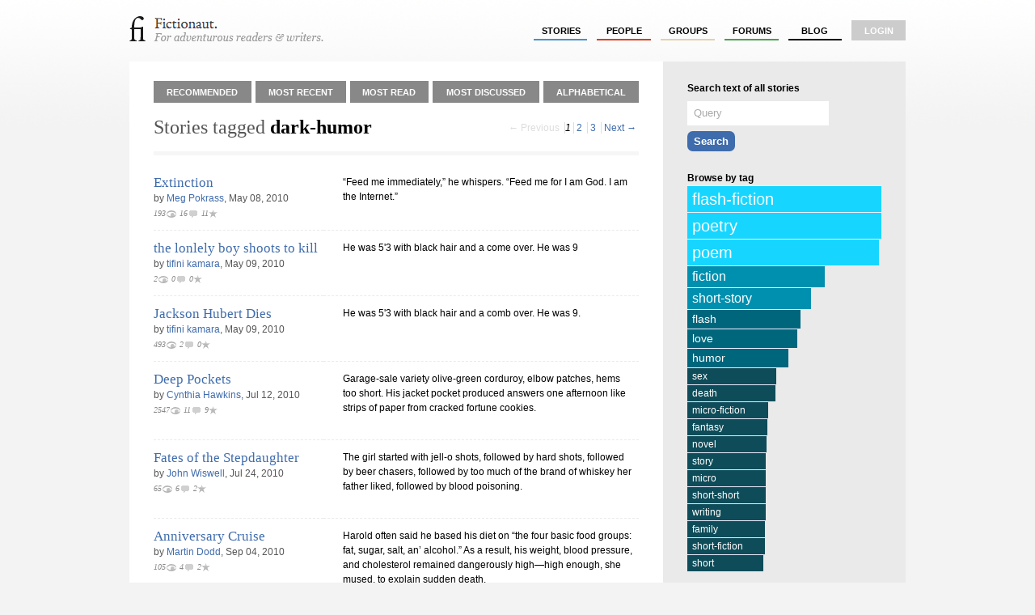

--- FILE ---
content_type: text/html; charset=utf-8
request_url: http://fictionaut.com/tags/dark-humor
body_size: 5394
content:
<!DOCTYPE html>
<html lang='en' xml:lang='en' xmlns='http://www.w3.org/1999/xhtml'>
<head>
<title>Stories tagged "dark-humor" &mdash; Fictionaut</title>
<meta content='text/html; charset=utf-8' http-equiv='Content-Type'>
<script src="http://ajax.googleapis.com/ajax/libs/jquery/1.5.1/jquery.min.js" type="text/javascript"></script>
<script src="/javascripts/all.js?1354054149" type="text/javascript"></script>
<link href="/stylesheets/blueprint/screen.css?1354054149" media="screen" rel="stylesheet" type="text/css" />
<link href="/stylesheets/all.css?1354054247" media="screen" rel="stylesheet" type="text/css" />
<style media='screen' type='text/css'>.tagbar{margin-right:10px}.taglink{font-size:1em !important;display:block;background-color:#fff;color:#fff;padding:1px 6px;border-top:1px solid #eef}a.taglink:hover{text-decoration:none;background-color:#555;color:#fff}.tagc1{background-color:#0e4c59;font-size:12px !important}.tagc2{background-color:#00667c;font-size:14px !important}.tagc3{background-color:#0090af;font-size:16px !important}.tagc4{font-size:18px !important;background-color:#00bae2}.tagc5{font-size:20px !important;background-color:#16d6ff}
</style>

<meta content="authenticity_token" name="csrf-param" />
<meta content="I0If6TH59ABQJtbcwjYvFCmSQ6eDB85Qcj8qS6ZMzBs=" name="csrf-token" />
<script>
  //<![CDATA[
    $(document).ready(function() {
      
      
    });
  //]]>
</script>


<script>
  //<![CDATA[
    var _gaq = _gaq || [];
    _gaq.push(['_setAccount', 'UA-4670454-1']);
    _gaq.push(['_trackPageview']);
    
    (function() {
      var ga = document.createElement('script'); ga.type = 'text/javascript'; ga.async = true;
      ga.src = ('https:' == document.location.protocol ? 'https://ssl' : 'http://www') + '.google-analytics.com/ga.js';
      var s = document.getElementsByTagName('script')[0]; s.parentNode.insertBefore(ga, s);
    })();
  //]]>
</script>
</head>

<body class='tags show'>
<div class='center jGrowl' id='growl_section'></div>
<div id='everything'>
<div id='top'>
<a href='/' id='logo'>
<img alt="Fictionaut" height="31" src="/images/logo-oneline.gif?1354054149" width="240" />
</a>
<div id='nav'>
<ul>
<li><a href="/stories/sort?by=recommended" class="stories">stories</a></li>
<li><a href="/users/sort?by=newest" class="users">people</a></li>
<li><a href="/groups" class="groups">groups</a></li>
<li><a href="/forums" class="forums">forums</a></li>
<li><a href="/blog" class="blog">Blog</a></li>
<li class='last'><a href="/login" class="login">login</a></li>
</ul>
</div>
<div id='messages'>

</div>
<div class='clear'></div>
</div>

<div id='container'>
<div class='container-2'>
<div class='container-1'>
<div id='listings'>
<div class='index-nav roundtop' id='stories-nav'>
<table>
<tr>
<td><a href="/stories/sort?by=recommended" class="stories">Recommended</a></td>
<td><a href="/stories/sort?by=most_recent" class="stories">Most Recent</a></td>
<td><a href="/stories/sort?by=most_read" class="stories">Most Read</a></td>
<td><a href="/stories/sort?by=most_discussed" class="stories">Most Discussed</a></td>
<td><a href="/stories/sort?by=alphabetical" class="stories last">Alphabetical</a></td>
</tr>
<div class='clear'></div>
</table>
</div>
<div class='index-context' id='stories-context'>
<div class="pagination"><span class="previous_page disabled">&#8592; Previous</span> <em class="current">1</em> <a rel="next" href="/tags/dark-humor?page=2">2</a> <a href="/tags/dark-humor?page=3">3</a> <a class="next_page" rel="next" href="/tags/dark-humor?page=2">Next &#8594;</a></div>
<h2 class='bottom'>
Stories tagged <strong>dark-humor</strong>
</h2>
<div class='clear'></div>
</div>

<table class="story-list-mini">
		<!-- row item -->
		<tr class="even">
			<td class="title">
			
			<h2><a href="/stories/meg-pokrass/extinction" class="story">Extinction</a></h2>
			<div class="byline">by <a href="/users/meg-pokrass">Meg Pokrass</a>, May 08, 2010</div>
			
<span class='statline fancy'><span>193</span><img alt='193 views' height='10' src='/img/eye.gif' title='193 views' width='14'><span>16</span><img alt='16 comments' height='10' src='/img/chat_grey.gif' title='16 comments' width='14'><span>11</span><img alt='11 favs' height='10' src='/img/fav.gif' title='11 favs' width='14'></span>
      
			<br />

			<div class="clear"></div>
			
			</td><td>
				
				<div class="teaser"><p>“Feed me immediately,” he whispers. “Feed me for I am God. I am the Internet.”</p>
					<div class="clear"></div>
				</div>
				
			</td></tr>
		<!-- row item -->
		<tr class="odd">
			<td class="title">
			
			<h2><a href="/stories/tifini-kamara/the-lonlely-boy-shoots-to-kill--3" class="story">the lonlely boy shoots to kill</a></h2>
			<div class="byline">by <a href="/users/tifini-kamara">tifini kamara</a>, May 09, 2010</div>
			
<span class='statline fancy'><span>2</span><img alt='2 views' height='10' src='/img/eye.gif' title='2 views' width='14'><span>0</span><img alt='0 comments' height='10' src='/img/chat_grey.gif' title='0 comments' width='14'><span>0</span><img alt='0 favs' height='10' src='/img/fav.gif' title='0 favs' width='14'></span>
      
			<br />

			<div class="clear"></div>
			
			</td><td>
				
				<div class="teaser"><p>He was 5'3 with black hair and a come over. He was 9</p>
					<div class="clear"></div>
				</div>
				
			</td></tr>
		<!-- row item -->
		<tr class="even">
			<td class="title">
			
			<h2><a href="/stories/tifini-kamara/jackson-hubert-dies" class="story">Jackson Hubert Dies</a></h2>
			<div class="byline">by <a href="/users/tifini-kamara">tifini kamara</a>, May 09, 2010</div>
			
<span class='statline fancy'><span>493</span><img alt='493 views' height='10' src='/img/eye.gif' title='493 views' width='14'><span>2</span><img alt='2 comments' height='10' src='/img/chat_grey.gif' title='2 comments' width='14'><span>0</span><img alt='0 favs' height='10' src='/img/fav.gif' title='0 favs' width='14'></span>
      
			<br />

			<div class="clear"></div>
			
			</td><td>
				
				<div class="teaser"><p>He was 5'3 with black hair and a comb over. He was 9.</p>
					<div class="clear"></div>
				</div>
				
			</td></tr>
		<!-- row item -->
		<tr class="odd">
			<td class="title">
			
			<h2><a href="/stories/cynthia-hawkins/deep-pockets" class="story">Deep Pockets</a></h2>
			<div class="byline">by <a href="/users/cynthia-hawkins">Cynthia Hawkins</a>, Jul 12, 2010</div>
			
<span class='statline fancy'><span>2547</span><img alt='2547 views' height='10' src='/img/eye.gif' title='2547 views' width='14'><span>11</span><img alt='11 comments' height='10' src='/img/chat_grey.gif' title='11 comments' width='14'><span>9</span><img alt='9 favs' height='10' src='/img/fav.gif' title='9 favs' width='14'></span>
      
			<br />

			<div class="clear"></div>
			
			</td><td>
				
				<div class="teaser"><p>Garage-sale variety olive-green corduroy, elbow patches, hems too short.  His jacket pocket produced answers one afternoon like strips of paper from cracked fortune cookies.</p>
					<div class="clear"></div>
				</div>
				
			</td></tr>
		<!-- row item -->
		<tr class="even">
			<td class="title">
			
			<h2><a href="/stories/john-wiswell/fates-of-the-stepdaughter" class="story">Fates of the Stepdaughter</a></h2>
			<div class="byline">by <a href="/users/john-wiswell">John Wiswell</a>, Jul 24, 2010</div>
			
<span class='statline fancy'><span>65</span><img alt='65 views' height='10' src='/img/eye.gif' title='65 views' width='14'><span>6</span><img alt='6 comments' height='10' src='/img/chat_grey.gif' title='6 comments' width='14'><span>2</span><img alt='2 favs' height='10' src='/img/fav.gif' title='2 favs' width='14'></span>
      
			<br />

			<div class="clear"></div>
			
			</td><td>
				
				<div class="teaser"><p>The girl started with jell-o shots, followed by hard shots, followed by beer chasers, followed by too much of the brand of whiskey her father liked, followed by blood poisoning.</p>
					<div class="clear"></div>
				</div>
				
			</td></tr>
		<!-- row item -->
		<tr class="odd">
			<td class="title">
			
			<h2><a href="/stories/martin-dodd/anniversary-cruise" class="story">Anniversary Cruise</a></h2>
			<div class="byline">by <a href="/users/martin-dodd">Martin Dodd</a>, Sep 04, 2010</div>
			
<span class='statline fancy'><span>105</span><img alt='105 views' height='10' src='/img/eye.gif' title='105 views' width='14'><span>4</span><img alt='4 comments' height='10' src='/img/chat_grey.gif' title='4 comments' width='14'><span>2</span><img alt='2 favs' height='10' src='/img/fav.gif' title='2 favs' width='14'></span>
      
			<br />

			<div class="clear"></div>
			
			</td><td>
				
				<div class="teaser"><p>Harold often said he based his diet on “the four basic food groups: fat, sugar, salt, an’ alcohol.”  As a result, his weight, blood pressure, and cholesterol remained dangerously high—high enough, she mused, to explain sudden death.</p>
					<div class="clear"></div>
				</div>
				
			</td></tr>
		<!-- row item -->
		<tr class="even">
			<td class="title">
			
			<h2><a href="/stories/smiley-mcgrouchpants-jr-esq-iii/whats-in-a-name" class="story">What&#x27;s in a Name?</a></h2>
			<div class="byline">by <a href="/users/smiley-mcgrouchpants-jr-esq-iii">Smiley McGrouchpants, Jr-Esq-III</a>, May 04, 2011</div>
			
<span class='statline fancy'><span>1765</span><img alt='1765 views' height='10' src='/img/eye.gif' title='1765 views' width='14'><span>0</span><img alt='0 comments' height='10' src='/img/chat_grey.gif' title='0 comments' width='14'><span>0</span><img alt='0 favs' height='10' src='/img/fav.gif' title='0 favs' width='14'></span>
      
			<br />

			<div class="clear"></div>
			
			</td><td>
				
				<div class="teaser"><p>[CAUTION: THIS CAN CONTAINS THE CAFFEINE EQUIVALENT OF THREE CUPS OF COFFEE.  PEOPLE WHO ARE ELDERLY, PREGNANT, OR SENSITIVE TO CAFFEINE SHOULD NOT CONSUME THIS BEVERAGE!]</p>
					<div class="clear"></div>
				</div>
				
			</td></tr>
		<!-- row item -->
		<tr class="odd">
			<td class="title">
			
			<h2><a href="/stories/wally-rudolph/sameson-jameson" class="story">SAMESON JAMESON</a></h2>
			<div class="byline">by <a href="/users/wally-rudolph">Wally Rudolph</a>, Jun 11, 2011</div>
			
<span class='statline fancy'><span>218</span><img alt='218 views' height='10' src='/img/eye.gif' title='218 views' width='14'><span>0</span><img alt='0 comments' height='10' src='/img/chat_grey.gif' title='0 comments' width='14'><span>0</span><img alt='0 favs' height='10' src='/img/fav.gif' title='0 favs' width='14'></span>
      
			<br />

			<div class="clear"></div>
			
			</td><td>
				
				<div class="teaser"><p>...This napalm can be used for a myriad of sovereign endeavors, and I will let your imagination be your guide so as not to incriminate myself. God Bless.
-- Jameson Schreiber Dallas, Texas 1993</p>
					<div class="clear"></div>
				</div>
				
			</td></tr>
		<!-- row item -->
		<tr class="even">
			<td class="title">
			
			<h2><a href="/stories/jack-swenson/charlie-rose-chats-with-mark-twain" class="story">Charlie Rose Chats with Mark  Twain</a></h2>
			<div class="byline">by <a href="/users/jack-swenson">Jack Swenson</a>, Nov 14, 2011</div>
			
<span class='statline fancy'><span>1779</span><img alt='1779 views' height='10' src='/img/eye.gif' title='1779 views' width='14'><span>17</span><img alt='17 comments' height='10' src='/img/chat_grey.gif' title='17 comments' width='14'><span>12</span><img alt='12 favs' height='10' src='/img/fav.gif' title='12 favs' width='14'></span>
      
			<br />

			<div class="clear"></div>
			
			</td><td>
				
				<div class="teaser"><p>It could probably be shown by facts and figures that there is no distinctly native American criminal class except Congress.</p>
					<div class="clear"></div>
				</div>
				
			</td></tr>
		<!-- row item -->
		<tr class="odd">
			<td class="title">
			
			<h2><a href="/stories/tantra-bensko/frogs--2" class="story">Frogs</a></h2>
			<div class="byline">by <a href="/users/tantra-bensko">Tantra Bensko</a>, Jul 25, 2012</div>
			
<span class='statline fancy'><span>1544</span><img alt='1544 views' height='10' src='/img/eye.gif' title='1544 views' width='14'><span>3</span><img alt='3 comments' height='10' src='/img/chat_grey.gif' title='3 comments' width='14'><span>2</span><img alt='2 favs' height='10' src='/img/fav.gif' title='2 favs' width='14'></span>
      
			<br />

			<div class="clear"></div>
			
			</td><td>
				
				<div class="teaser"><p>The frog was splayed after its operation in the science lab, but not forsaken. He knew that his wife still loved him, even though he was in an advanced state of dissection.  “Oooooo, Mdntf, let's hide under the table and touch tongues,” </p>
					<div class="clear"></div>
				</div>
				
			</td></tr>
		<!-- row item -->
		<tr class="even">
			<td class="title">
			
			<h2><a href="/stories/jake-barnes/the-good-old-days" class="story">The Good Old Days</a></h2>
			<div class="byline">by <a href="/users/jake-barnes">Jake Barnes</a>, Mar 29, 2013</div>
			
<span class='statline fancy'><span>1608</span><img alt='1608 views' height='10' src='/img/eye.gif' title='1608 views' width='14'><span>6</span><img alt='6 comments' height='10' src='/img/chat_grey.gif' title='6 comments' width='14'><span>6</span><img alt='6 favs' height='10' src='/img/fav.gif' title='6 favs' width='14'></span>
      
			<br />

			<div class="clear"></div>
			
			</td><td>
				
				<div class="teaser"><p>What she didn't tell me was that her brother Carl got fried during an electrical storm.</p>
					<div class="clear"></div>
				</div>
				
			</td></tr>
		<!-- row item -->
		<tr class="odd">
			<td class="title">
			
			<h2><a href="/stories/jake-barnes/noir" class="story">Noir</a></h2>
			<div class="byline">by <a href="/users/jake-barnes">Jake Barnes</a>, Apr 02, 2013</div>
			
<span class='statline fancy'><span>1120</span><img alt='1120 views' height='10' src='/img/eye.gif' title='1120 views' width='14'><span>10</span><img alt='10 comments' height='10' src='/img/chat_grey.gif' title='10 comments' width='14'><span>5</span><img alt='5 favs' height='10' src='/img/fav.gif' title='5 favs' width='14'></span>
      
			<br />

			<div class="clear"></div>
			
			</td><td>
				
				<div class="teaser"><p>Upstairs, in a room where some years later, the occupant would be murdered by his lover, I sat in my skivvies in an armchair and wondered if I should call my wife. </p>
					<div class="clear"></div>
				</div>
				
			</td></tr>
		<!-- row item -->
		<tr class="even">
			<td class="title">
			
			<h2><a href="/stories/jake-barnes/skunks--3" class="story">Skunks</a></h2>
			<div class="byline">by <a href="/users/jake-barnes">Jake Barnes</a>, Apr 08, 2013</div>
			
<span class='statline fancy'><span>1173</span><img alt='1173 views' height='10' src='/img/eye.gif' title='1173 views' width='14'><span>13</span><img alt='13 comments' height='10' src='/img/chat_grey.gif' title='13 comments' width='14'><span>6</span><img alt='6 favs' height='10' src='/img/fav.gif' title='6 favs' width='14'></span>
      
			<br />

			<div class="clear"></div>
			
			</td><td>
				
				<div class="teaser"><p>I tell people that we leave out food for the creatures to appease the skunk gods. </p>
					<div class="clear"></div>
				</div>
				
			</td></tr>
		<!-- row item -->
		<tr class="odd">
			<td class="title">
			
			<h2><a href="/stories/jake-barnes/skunks--2" class="story">Skunks</a></h2>
			<div class="byline">by <a href="/users/jake-barnes">Jake Barnes</a>, Apr 07, 2013</div>
			
<span class='statline fancy'><span>2</span><img alt='2 views' height='10' src='/img/eye.gif' title='2 views' width='14'><span>0</span><img alt='0 comments' height='10' src='/img/chat_grey.gif' title='0 comments' width='14'><span>0</span><img alt='0 favs' height='10' src='/img/fav.gif' title='0 favs' width='14'></span>
      
			<br />

			<div class="clear"></div>
			
			</td><td>
				
				<div class="teaser"><p>I tell people that we leave out food for the creatures to appease the skunk gods. </p>
					<div class="clear"></div>
				</div>
				
			</td></tr>
		<!-- row item -->
		<tr class="even">
			<td class="title">
			
			<h2><a href="/stories/jake-barnes/senior-center--2" class="story">Senior Center</a></h2>
			<div class="byline">by <a href="/users/jake-barnes">Jake Barnes</a>, Apr 25, 2013</div>
			
<span class='statline fancy'><span>1291</span><img alt='1291 views' height='10' src='/img/eye.gif' title='1291 views' width='14'><span>9</span><img alt='9 comments' height='10' src='/img/chat_grey.gif' title='9 comments' width='14'><span>7</span><img alt='7 favs' height='10' src='/img/fav.gif' title='7 favs' width='14'></span>
      
			<br />

			<div class="clear"></div>
			
			</td><td>
				
				<div class="teaser"><p>Some of the elderly men and women are coming forward....</p>
					<div class="clear"></div>
				</div>
				
			</td></tr>
	</table>

<div class="clear"></div>
<div class='clear'></div>
<br>
<div class="pagination"><span class="previous_page disabled">&#8592; Previous</span> <em class="current">1</em> <a rel="next" href="/tags/dark-humor?page=2">2</a> <a href="/tags/dark-humor?page=3">3</a> <a class="next_page" rel="next" href="/tags/dark-humor?page=2">Next &#8594;</a></div>
</div>
<div id='sidebar'>
<h5 class='bottom'>Search text of all stories</h5>
<div id='search'>
<form action='/stories/search' method='get'>
<input id='search_search' name='q' size='30' type='text'>
<input class='button round05' type='submit' value='Search'>
</form>
</div>
<br>
<h5 class='bottom'>Browse by tag</h5>
<div class='tagbar'>
<a href="/tags/flash-fiction" class="taglink tagc5" style="width: 100.0%">flash-fiction</a>
</div>
<div class='tagbar'>
<a href="/tags/poetry" class="taglink tagc5" style="width: 98.97889509621353%">poetry</a>
</div>
<div class='tagbar'>
<a href="/tags/poem" class="taglink tagc5" style="width: 97.87088764742396%">poem</a>
</div>
<div class='tagbar'>
<a href="/tags/fiction" class="taglink tagc3" style="width: 68.91061452513966%">fiction</a>
</div>
<div class='tagbar'>
<a href="/tags/short-story" class="taglink tagc3" style="width: 61.371818746120425%">short-story</a>
</div>
<div class='tagbar'>
<a href="/tags/flash" class="taglink tagc2" style="width: 55.54934823091248%">flash</a>
</div>
<div class='tagbar'>
<a href="/tags/love" class="taglink tagc2" style="width: 54.02855369335816%">love</a>
</div>
<div class='tagbar'>
<a href="/tags/humor" class="taglink tagc2" style="width: 49.27063935443824%">humor</a>
</div>
<div class='tagbar'>
<a href="/tags/sex" class="taglink tagc1" style="width: 42.796399751707014%">sex</a>
</div>
<div class='tagbar'>
<a href="/tags/death" class="taglink tagc1" style="width: 42.3618870266915%">death</a>
</div>
<div class='tagbar'>
<a href="/tags/micro-fiction" class="taglink tagc1" style="width: 38.212290502793294%">micro-fiction</a>
</div>
<div class='tagbar'>
<a href="/tags/fantasy" class="taglink tagc1" style="width: 37.79950341402855%">fantasy</a>
</div>
<div class='tagbar'>
<a href="/tags/novel" class="taglink tagc1" style="width: 37.40844196151458%">novel</a>
</div>
<div class='tagbar'>
<a href="/tags/story" class="taglink tagc1" style="width: 37.017380509000624%">story</a>
</div>
<div class='tagbar'>
<a href="/tags/micro" class="taglink tagc1" style="width: 36.995654872749846%">micro</a>
</div>
<div class='tagbar'>
<a href="/tags/short-short" class="taglink tagc1" style="width: 36.952203600248296%">short-short</a>
</div>
<div class='tagbar'>
<a href="/tags/writing" class="taglink tagc1" style="width: 36.952203600248296%">writing</a>
</div>
<div class='tagbar'>
<a href="/tags/family" class="taglink tagc1" style="width: 36.734947237740535%">family</a>
</div>
<div class='tagbar'>
<a href="/tags/short-fiction" class="taglink tagc1" style="width: 36.452513966480446%">short-fiction</a>
</div>
<div class='tagbar'>
<a href="/tags/short" class="taglink tagc1" style="width: 35.69211669770329%">short</a>
</div>

<br>
<h5>Want to publish a story?</h5>
<a href="/stories/new" class="button round05">Add a story</a>
<br>
<br>
<br>
</div>

</div>
</div>
<div class='clear'></div>


</div>
</div>
<div id='foot'>
<div id='foot2'>
<div style='font-size: 0.9em'>
<div style='float: right;'>
</div>
&copy; Fictionaut 2008-2012
&nbsp;&nbsp;&nbsp;&nbsp;|&nbsp;&nbsp;&nbsp;&nbsp;
<a href="/about">About</a>
&nbsp;&nbsp;&nbsp;
<a href="/blog">Blog</a>
&nbsp;&nbsp;&nbsp;
<a href="/board">Board of Advisors</a>
&nbsp;&nbsp;&nbsp;
<a href="/faq">FAQ</a>
&nbsp;&nbsp;&nbsp;
<a href="/terms">Terms &amp; Conditions</a>
&nbsp;&nbsp;&nbsp;
<a href="/privacy">Privacy Policy</a>
</div>
</div>
</div>

</body>
</html>

